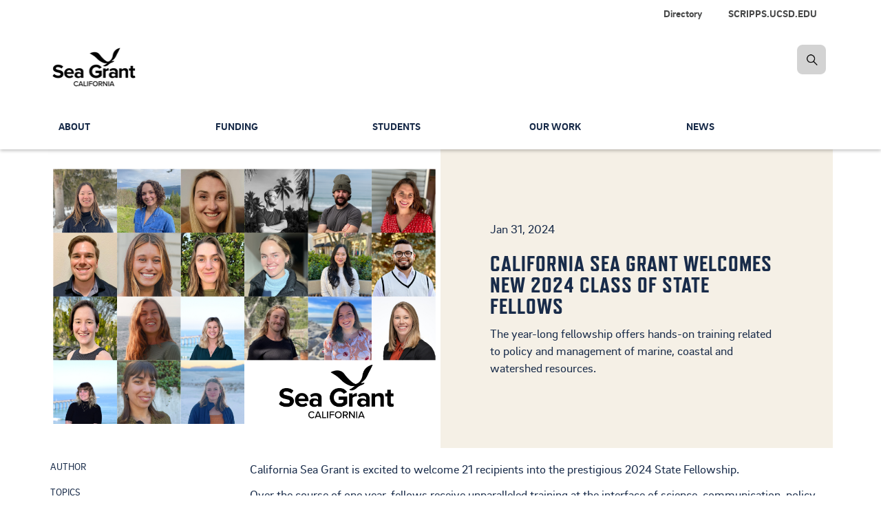

--- FILE ---
content_type: text/html; charset=UTF-8
request_url: https://caseagrant.ucsd.edu/news/california-sea-grant-welcomes-new-2024-class-state-fellows
body_size: 12665
content:


<!DOCTYPE html>
<html  lang="en" dir="ltr" prefix="og: https://ogp.me/ns#">
  <head>

    <!-- Google Tag Manager -->
    <script>(function(w,d,s,l,i){w[l]=w[l]||[];w[l].push({'gtm.start':new Date().getTime(),event:'gtm.js'});var f=d.getElementsByTagName(s)[0],j=d.createElement(s),dl=l!='dataLayer'?'&l='+l:'';j.async=true;j.src='https://www.googletagmanager.com/gtm.js?id='+i+dl;f.parentNode.insertBefore(j,f);})(window,document,'script','dataLayer','GTM-N7P9GSR');</script>
    <!-- End Google Tag Manager -->

        <meta charset="utf-8" />
<meta name="viewport" content="width=device-width, initial-scale=1.0" />
<meta name="description" content="California Sea Grant is excited to welcome 21 recipients into the prestigious 2024 State Fellowship.Over the course of one year, fellows receive unparalleled training at the interface of science, communication, policy and management through a municipal, state or federal agency in California." />
<link rel="canonical" href="https://caseagrant.ucsd.edu/news/california-sea-grant-welcomes-new-2024-class-state-fellows" />
<link rel="image_src" href="https://caseagrant.ucsd.edu/sites/default/files/styles/800px/public/2024-06/2024_state_fellowship_9.png?itok=CjMsSt2r" />
<meta property="og:site_name" content="California Sea Grant" />
<meta property="og:type" content="website" />
<meta property="og:url" content="https://caseagrant.ucsd.edu/news/california-sea-grant-welcomes-new-2024-class-state-fellows" />
<meta property="og:title" content="California Sea Grant welcomes new 2024 class of state fellows" />
<meta property="og:description" content="California Sea Grant is excited to welcome 21 recipients into the prestigious 2024 State Fellowship.Over the course of one year, fellows receive unparalleled training at the interface of science, communication, policy and management through a municipal, state or federal agency in California." />
<meta property="og:image" content="https://caseagrant.ucsd.edu/sites/default/files/styles/800px/public/2024-06/2024_state_fellowship_9.png?itok=CjMsSt2r" />
<meta name="twitter:card" content="summary" />
<meta name="twitter:title" content="California Sea Grant welcomes new 2024 class of state fellows" />
<meta name="twitter:description" content="California Sea Grant is excited to welcome 21 recipients into the prestigious 2024 State Fellowship.Over the course of one year, fellows receive unparalleled training at the interface of science, communication, policy and management through a municipal, state or federal agency in California." />
<meta name="twitter:site" content="@CASeaGrant" />
<meta name="twitter:site:id" content="216094888" />
<meta name="twitter:image" content="https://caseagrant.ucsd.edu/sites/default/files/styles/800px/public/2024-06/2024_state_fellowship_9.png?itok=CjMsSt2r" />
<meta name="Generator" content="Drupal 10 (https://www.drupal.org)" />
<meta name="MobileOptimized" content="width" />
<meta name="HandheldFriendly" content="true" />
<link rel="icon" href="/core/misc/favicon.ico" type="image/vnd.microsoft.icon" />


        <meta content="IE=edge" http-equiv="X-UA-Compatible">
    <meta content="index,follow,noarchive" name="robots">
    <meta content="CA Seagrant" name="California Sea Grant">
    <meta content="telephone=no" name="format-detection">

    <title> California Sea Grant welcomes new 2024 class of state fellows | California Sea Grant</title>

    <!-- favicons -->
    <link rel="apple-touch-icon" sizes="180x180" href="/themes/custom/caseagrant/icons/favicon_prod/apple-touch-icon.png">
    <link rel="icon" type="image/png" sizes="32x32" href="/themes/custom/caseagrant/icons/favicon_prod/favicon-32x32.png">
    <link rel="icon" type="image/png" sizes="16x16" href="/themes/custom/caseagrant/icons/favicon_prod/favicon-16x16.png">
    <link rel="shortcut icon" href="/themes/custom/caseagrant/icons/favicon_prod/favicon.ico">
    <link rel="manifest" href="/themes/custom/caseagrant/icons/favicon_prod/site.webmanifest">
    <meta name="msapplication-TileColor" content="#1796b3">
    <meta name="theme-color" content="#ffffff">

    <link rel="stylesheet" media="all" href="/sites/default/files/css/css_SleuutFHB5jAFi7-xVgY6GL3uDFUOG16DI268d7px5w.css?delta=0&amp;language=en&amp;theme=caseagrant&amp;include=[base64]" />
<link rel="stylesheet" media="all" href="/sites/default/files/css/css_xYmj9C6u0cb4LSbxIpNVsYcd_m2vivIrGQdA_wW6AuU.css?delta=1&amp;language=en&amp;theme=caseagrant&amp;include=[base64]" />
<link rel="stylesheet" media="all" href="/themes/custom/caseagrant/css/custom/glyphicons.css?t8ta5p" />
<link rel="stylesheet" media="all" href="/sites/default/files/css/css_lNaWLOk3ZpL7F--I9RI2r9GrE2SVLe6aopNy3hqHGjw.css?delta=3&amp;language=en&amp;theme=caseagrant&amp;include=[base64]" />

    

    
  </head>

  <body class="anonymous path-node page-node-type-news has-glyphicons animated fadeIn">

    <!-- Google Tag Manager (noscript) -->
    <noscript><iframe src="https://www.googletagmanager.com/ns.html?id=GTM-N7P9GSR" height="0" width="0" style="display:none;visibility:hidden"></iframe></noscript>
    <!-- End Google Tag Manager (noscript) -->

    <a href="#main-content" class="visually-hidden focusable skip-link">
      Skip to main content
    </a>

    
      <div class="dialog-off-canvas-main-canvas" data-off-canvas-main-canvas>
    

  <nav class="navbar navbar-default navbar-fixed-top" data-module="nav">
  

<!-- START logo and search bar -->
<div class="container-fluid header-wrap">
  <div class="top_sec">
    <div class="container">
      <div class="row hidden-xs hidden-sm">
        <div class="col-lg-12">
          <ul class="nav nav-pills top-nav">
            
                        <li>
              <a class="link"
                alt="SCRIPPS.UCSD.EDU"
                title=""
                href="https://scripps.ucsd.edu"
                data-module="nav"
                role="menuitem"
              >SCRIPPS.UCSD.EDU</a>
            </li>
                        <li>
              <a class="link"
                alt="Directory"
                title=""
                href="/directory"
                data-module="nav"
                role="menuitem"
              >Directory</a>
            </li>
                      </ul>
          <div class="navbar-header">
            <a class="navbar-brand" href="/">
              <span><img alt="California Sea Grant" src="https://seagrant.s3.amazonaws.com/media/casg-logo-b-on-t_65.png"></span>
            </a>
          </div>

                    <form id="searchFormDesktop" class="navbar-form navbar-right navbar-search no-gutter" role="search" action="/search">
            <label for="searchCASG" class="radio-inline hidden">
              <input type="radio" name="inlineRadioOptions" id="searchCASG" value="option1" checked><span>Search California Sea Grant</span>
            </label>
            <label for="searchFaculty" class="radio-inline hidden">
              <input type="radio" name="inlineRadioOptions" id="searchFaculty" value="option2"><span>Search Faculty/Staff</span>
            </label>
            <div class="input-group">
              <label class="hidden-xs hidden-sm hidden-md hidden-lg hidden-all" for="inputSearch">Search</label>
              <input type="search" class="form-control hidden" id="inputSearch" name="keys" placeholder="Search CA Sea Grant...">
              <span class="input-group-btn">
                <a href="javascript:void(0)" class="btn btn-primary search-icon search-expand" title="search"><img src="/themes/custom/caseagrant/img/icon_search.png" class="img-responsive" alt="search-icon"></a>
              </span>
            </div>
          </form>
        </div>
      </div>

      <!-- BEGIN navbar header -->
            <div class="navbar-header">
        <a class="navbar-brand visible-xs visible-sm" href="/">
          <img alt="California Sea Grant" src="https://seagrant.s3.amazonaws.com/media/casg-logo-b-on-t_65.png">
        </a>
        <a href="#" data-toggle="dropdown" class="search-icon search-expand-mobile dropdown-toggle visible-xs visible-sm" aria-expanded="true">
          <span class="search-icon">Search Button</span>
        </a>
        <a href="javascript:void(0)" data-toggle="collapse" data-target="#navbar-collapse-grid" class="navbar-toggle collapsed" aria-expanded="false">
            <span class="sr-only">Toggle navigation</span>
            <span class="icon-bar"></span>
            <span class="icon-bar"></span>
            <span class="icon-bar"></span>
        </a>
        <div class="dropdown-menu dropdown-search">
          <form id="searchFormMobile" class="navbar-form navbar-right navbar-search form-inline" role="search" action="/search">
            <div class="input-group nav-search-mobile">
              <label class="hidden-xs hidden-sm hidden-md hidden-lg" for="inputSearchMobile">hidden-xs</label>
              <input type="search" class="form-control" id="inputSearchMobile" name="keys" placeholder="Search CA Sea Grant...">
              <span class="input-group-btn">
                  <a href="#" class="btn btn-primary search-icon search-expand" title="search"><img src="/themes/custom/caseagrant/img/icon_search.png" alt="search-icon" title="search-icon"></a>
              </span>
            </div>
            <label for="searchCASGMobile" class="radio-inline">
            <input type="radio" name="inlineRadioOptions" id="searchCASGMobile" value="option1" checked> <span>Search California Sea Grant</span></label>
            <label for="searchFacultyMobile" class="radio-inline">
            <input type="radio" name="inlineRadioOptions" id="searchFacultyMobile" value="option2"> <span>Search Faculty/Staff</span></label>
          </form>
        </div>
      </div>
      <!-- END navbar-header -->
    </div>
  </div>
</div>
<!-- END logo and search bar -->



  
  
  <!-- START Navbar -->
  <div class="container-fluid nav-wrap">
    <header
            id="navbar"
      role="banner"
    >
            <div class="container">
      
                  
              <div class="region region-navigation">
    
  

<nav
  role="navigation"
  aria-labelledby="block-globalnavigation-menu"
   id="block-globalnavigation"
   id="block-globalnavigation"
>
            <h2 class="sr-only" id="block-globalnavigation-menu">Global Navigation</h2>

      <div id="navbar-collapse-grid" class="global-navigation navbar-collapse collapse">

    
  <!-- BEGIN small nav -->
    <ul class="nav navbar-nav small-nav visible-xs visible-sm">
        <li
            class="dropdown"
                >
                  <div class="btn-group navbar-btn">        <a href="/about" class="" data-module="nav" role="menuitem"
        >About</a>
                  <a href="#" data-toggle="dropdown" class="dropdown-toggle open" data-module="nav" aria-haspopup="true" aria-expanded="false"><img src="/themes/custom/caseagrant/img/icon_arrow.png" alt="arrow"></a>
            
  <!-- BEGIN small nav -->
    <ul class="dropdown-menu" role="menu">
        <li
                  role="presentation"
          >
                          <a href="/directory?role%5B0%5D=67&amp;role%5B1%5D=69&amp;n=" class="" data-module="nav" role="menuitem"
        >Our People</a>
                  </li>
      <li
                  role="presentation"
          >
                          <a href="/about/jobs-opportunities" class="" data-module="nav" role="menuitem"
        >Jobs &amp; Opportunities</a>
                  </li>
      <li
                  role="presentation"
          >
                          <a href="/about/diversity-equity-inclusion-justice-access/services" class="" data-module="nav" role="menuitem"
        >Services</a>
                  </li>
      <li
                  role="presentation"
          >
                          <a href="/events" class="" data-module="nav" role="menuitem"
        >Events</a>
                  </li>
      <li
                  role="presentation"
          >
                          <a href="/about/50th" class="" data-module="nav" role="menuitem"
        >50th Anniversary</a>
                  </li>
      <li
                  role="presentation"
          >
                          <a href="/about/history" class="" data-module="nav" role="menuitem"
        >History</a>
                  </li>
      <li
                  role="presentation"
          >
                          <a href="/about/giving" class="" data-module="nav" role="menuitem"
        >Giving</a>
                  </li>
      <li
                  role="presentation"
          >
                          <a href="/about/contact-us" class="" data-module="nav" role="menuitem"
        >Contact Us</a>
                  </li>
    </ul>
  <!-- END small nav -->

  
              </div>    </li>
      <li
            class="dropdown"
                >
                  <div class="btn-group navbar-btn">        <a href="/funding" class="" data-module="nav" role="menuitem"
        >Funding</a>
                  <a href="#" data-toggle="dropdown" class="dropdown-toggle open" data-module="nav" aria-haspopup="true" aria-expanded="false"><img src="/themes/custom/caseagrant/img/icon_arrow.png" alt="arrow"></a>
            
  <!-- BEGIN small nav -->
    <ul class="dropdown-menu" role="menu">
        <li
                  role="presentation"
          >
                          <a href="/funding/opportunities" class="" data-module="nav" role="menuitem"
        >Funding Opportunities</a>
                  </li>
      <li
                  role="presentation"
          >
                          <a href="/students" class="" data-module="nav" role="menuitem"
        >Student and Early Career Funding</a>
                  </li>
      <li
                  role="presentation"
          >
                          <a href="/funding/managing-your-award" class="" data-module="nav" role="menuitem"
        >Managing Your Award</a>
                  </li>
      <li
                  role="presentation"
          >
                          <a href="/funding/attributions-california-sea-grant" class="" data-module="nav" role="menuitem"
        >Attributions to California Sea Grant</a>
                  </li>
      <li
                  role="presentation"
          >
                          <a href="/funding/crayfish-monitoring-program-educators" class="" data-module="nav" role="menuitem"
        >Program Development Awards</a>
                  </li>
      <li
                  role="presentation"
          >
                          <a href="/funding/proposal-budget-forms" class="" data-module="nav" role="menuitem"
        >Proposal Budget Forms</a>
                  </li>
      <li
                  role="presentation"
          >
                          <a href="/funding/eseagrant-instructions-new/reporting-eseagrant" class="" data-module="nav" role="menuitem"
        >Reporting</a>
                  </li>
    </ul>
  <!-- END small nav -->

  
              </div>    </li>
      <li
            class="dropdown"
                >
                  <div class="btn-group navbar-btn">        <a href="/students" class="" data-module="nav" role="menuitem"
        >Students</a>
                  <a href="#" data-toggle="dropdown" class="dropdown-toggle open" data-module="nav" aria-haspopup="true" aria-expanded="false"><img src="/themes/custom/caseagrant/img/icon_arrow.png" alt="arrow"></a>
            
  <!-- BEGIN small nav -->
    <ul class="dropdown-menu" role="menu">
        <li
                  role="presentation"
          >
                          <a href="/students/managing-your-fellowship-award" class="" data-module="nav" role="menuitem"
        >Managing Your Fellowship Award</a>
                  </li>
      <li
                  role="presentation"
          >
                          <a href="/directory/fellows" class="" data-module="nav" role="menuitem"
        >Alumni Directory</a>
                  </li>
    </ul>
  <!-- END small nav -->

  
              </div>    </li>
      <li
            class="dropdown"
                >
                  <div class="btn-group navbar-btn">        <a href="/our-work" class="" data-module="nav" role="menuitem"
        >Our Work</a>
                  <a href="#" data-toggle="dropdown" class="dropdown-toggle open" data-module="nav" aria-haspopup="true" aria-expanded="false"><img src="/themes/custom/caseagrant/img/icon_arrow.png" alt="arrow"></a>
            
  <!-- BEGIN small nav -->
    <ul class="dropdown-menu" role="menu">
        <li
                  role="presentation"
          >
                          <a href="/our-work/research-projects" class="" data-module="nav" role="menuitem"
        >Research Projects</a>
                  </li>
      <li
                  role="presentation"
          >
                          <a href="/seafood-profiles" class="" data-module="nav" role="menuitem"
        >California Seafood Profiles</a>
                  </li>
      <li
                  role="presentation"
          >
                          <a href="/our-work/resources" class="" data-module="nav" role="menuitem"
        >Resources</a>
                  </li>
      <li
                  role="presentation"
          >
                          <a href="/our-work/sustainable-fisheries-and-aquaculture" class="" data-module="nav" role="menuitem"
        >Sustainable Fisheries and Aquaculture</a>
                  </li>
      <li
                  role="presentation"
          >
                          <a href="/our-work/healthy-coastal-ecosystems" class="" data-module="nav" role="menuitem"
        >Healthy Coastal Ecosystems</a>
                  </li>
      <li
                  role="presentation"
          >
                          <a href="/our-work/resilient-coastal-communities-economies" class="" data-module="nav" role="menuitem"
        >Resilient Coastal Communities &amp; Economies</a>
                  </li>
      <li
                  role="presentation"
          >
                          <a href="/our-work/education-training-public-information" class="" data-module="nav" role="menuitem"
        >Education, Training and Public Information</a>
                  </li>
      <li
                  role="presentation"
          >
                          <a href="/our-work/e-documents" class="" data-module="nav" role="menuitem"
        >E-Documents</a>
                  </li>
    </ul>
  <!-- END small nav -->

  
              </div>    </li>
      <li
            class="dropdown"
                >
                  <div class="btn-group navbar-btn">        <a href="/news" class="" data-module="nav" role="menuitem"
        >News</a>
                  <a href="#" data-toggle="dropdown" class="dropdown-toggle open" data-module="nav" aria-haspopup="true" aria-expanded="false"><img src="/themes/custom/caseagrant/img/icon_arrow.png" alt="arrow"></a>
            
  <!-- BEGIN small nav -->
    <ul class="dropdown-menu" role="menu">
        <li
                  role="presentation"
          >
                          <a href="/news/archives" class="" data-module="nav" role="menuitem"
        >News Archives</a>
                  </li>
      <li
                  role="presentation"
          >
                          <a href="/news/journalists" class="" data-module="nav" role="menuitem"
        >For Journalists</a>
                  </li>
    </ul>
  <!-- END small nav -->

  
              </div>    </li>
    </ul>
  <!-- END small nav -->

  

  
  <ul class="nav secondary-nav visible-xs visible-sm">
      <li>
      <a href="/directory" data-module="nav" role="menuitem">Directory</a>
    </li>
      <li>
      <a href="https://scripps.ucsd.edu" data-module="nav" role="menuitem">SCRIPPS.UCSD.EDU</a>
    </li>
    </ul>

  <div class="main-nav">
    
  <!-- BEGIN large nav -->
    <ul class="nav navbar-nav menu large-nav hidden-xs hidden-sm">
        <li class="nav-group">
                  <a href="/about" class="nav-item">About</a>
                
  <!-- BEGIN large nav -->
    <ul class="list-unstyled">
        <li>
                  <a href="/directory?role%5B0%5D=67&amp;role%5B1%5D=69&amp;n=" title="Our People" class="nav-item" data-drupal-link-query="{&quot;n&quot;:&quot;&quot;,&quot;role&quot;:[&quot;67&quot;,&quot;69&quot;]}" data-drupal-link-system-path="directory">Our People</a>
          </li>
      <li>
                  <a href="/about/jobs-opportunities" title="Jobs &amp; Opportunities" class="nav-item" data-drupal-link-system-path="node/2054">Jobs &amp; Opportunities</a>
          </li>
      <li>
                  <a href="/about/diversity-equity-inclusion-justice-access/services" title="Services" class="nav-item" data-drupal-link-system-path="node/4034">Services</a>
          </li>
      <li>
                  <a href="/events" title="Events" class="nav-item" data-drupal-link-system-path="events">Events</a>
          </li>
      <li>
                  <a href="/about/50th" title="Celebrating California Sea Grant&#039;s 50th Anniversary" class="nav-item" data-drupal-link-system-path="node/6074">50th Anniversary</a>
          </li>
      <li>
                  <a href="/about/history" title="history" class="nav-item" data-drupal-link-system-path="node/2052">History</a>
          </li>
      <li>
                  <a href="/about/giving" title="Giving" class="nav-item" data-drupal-link-system-path="node/4567">Giving</a>
          </li>
      <li>
                  <a href="/about/contact-us" title="Contact Us" class="nav-item" data-drupal-link-system-path="node/1833">Contact Us</a>
          </li>
    </ul>
  <!-- END large nav -->

  
          </li>
      <li class="nav-group">
                  <a href="/funding" title="Funding" class="nav-item">Funding</a>
                
  <!-- BEGIN large nav -->
    <ul class="list-unstyled">
        <li>
                  <a href="/funding/opportunities" title="Funding Opportunities" class="nav-item" data-drupal-link-system-path="funding/opportunities">Funding Opportunities</a>
          </li>
      <li>
                  <a href="/students" title="Student and Early Career Funding" class="nav-item" data-drupal-link-system-path="node/1671">Student and Early Career Funding</a>
          </li>
      <li>
                  <a href="/funding/managing-your-award" title="Managing Your Award" class="nav-item" data-drupal-link-system-path="node/3795">Managing Your Award</a>
          </li>
      <li>
                  <a href="/funding/attributions-california-sea-grant" title="Attributions to California Sea Grant" class="nav-item" data-drupal-link-system-path="node/4571">Attributions to California Sea Grant</a>
          </li>
      <li>
                  <a href="/funding/crayfish-monitoring-program-educators" title="Program Development Awards" class="nav-item" data-drupal-link-system-path="node/239">Program Development Awards</a>
          </li>
      <li>
                  <a href="/funding/proposal-budget-forms" title="Proposal Budget Forms" class="nav-item" data-drupal-link-system-path="node/3797">Proposal Budget Forms</a>
          </li>
      <li>
                  <a href="/funding/eseagrant-instructions-new/reporting-eseagrant" title="Reporting" class="nav-item" data-drupal-link-system-path="node/201">Reporting</a>
          </li>
    </ul>
  <!-- END large nav -->

  
          </li>
      <li class="nav-group">
                  <a href="/students" title="Students" class="nav-item" data-drupal-link-system-path="node/1671">Students</a>
                
  <!-- BEGIN large nav -->
    <ul class="list-unstyled">
        <li>
                  <a href="/students/managing-your-fellowship-award" title="Managing your fellowship award" class="nav-item" data-drupal-link-system-path="node/250">Managing Your Fellowship Award</a>
          </li>
      <li>
                  <a href="/directory/fellows" title="Alumni Directory" class="nav-item" data-drupal-link-system-path="directory/fellows">Alumni Directory</a>
          </li>
    </ul>
  <!-- END large nav -->

  
          </li>
      <li class="nav-group">
                  <a href="/our-work" title="Our Work" class="nav-item" data-drupal-link-system-path="node/1672">Our Work</a>
                
  <!-- BEGIN large nav -->
    <ul class="list-unstyled">
        <li>
                  <a href="/our-work/research-projects" title="Research Projects" class="nav-item" data-drupal-link-system-path="our-work/research-projects">Research Projects</a>
          </li>
      <li>
                  <a href="/seafood-profiles" title="California Seafood Profiles" class="nav-item" data-drupal-link-system-path="seafood-profiles">California Seafood Profiles</a>
          </li>
      <li>
                  <a href="/our-work/resources" title="Resources" class="nav-item">Resources</a>
          </li>
      <li>
                  <a href="/our-work/sustainable-fisheries-and-aquaculture" title="Sustainable Fisheries and Aquaculture" class="nav-item" data-drupal-link-system-path="node/4968">Sustainable Fisheries and Aquaculture</a>
          </li>
      <li>
                  <a href="/our-work/healthy-coastal-ecosystems" title="Healthy Coastal Ecosystems" class="nav-item" data-drupal-link-system-path="node/4024">Healthy Coastal Ecosystems</a>
          </li>
      <li>
                  <a href="/our-work/resilient-coastal-communities-economies" title="Resilient Coastal Communities &amp; Economies" class="nav-item" data-drupal-link-system-path="node/4969">Resilient Coastal Communities &amp; Economies</a>
          </li>
      <li>
                  <a href="/our-work/education-training-public-information" title="Education, Training and Public Information" class="nav-item" data-drupal-link-system-path="node/4970">Education, Training and Public Information</a>
          </li>
      <li>
                  <a href="/our-work/e-documents" title="E-Documents" class="nav-item" data-drupal-link-system-path="our-work/e-documents">E-Documents</a>
          </li>
    </ul>
  <!-- END large nav -->

  
          </li>
      <li class="nav-group">
                  <a href="/news" title="News" class="nav-item" data-drupal-link-system-path="node/1674">News</a>
                
  <!-- BEGIN large nav -->
    <ul class="list-unstyled">
        <li>
                  <a href="/news/archives" title="News Archives" class="nav-item" data-drupal-link-system-path="news/archives">News Archives</a>
          </li>
      <li>
                  <a href="/news/journalists" title="For Journalists" class="nav-item" data-drupal-link-system-path="node/4576">For Journalists</a>
          </li>
    </ul>
  <!-- END large nav -->

  
          </li>
    </ul>
  <!-- END large nav -->

  
  </div>

</div>



  </nav>

  </div>


            </div>
          </header>
  </div>
  <!-- Navbar END -->

    </nav>


    <div
    aria-label="Main Content"
    class="main-container js-quickedit-main-content"
    role="main"
  >
    <div class="container">
      <div class="row">

        <div class="container local-tasks">
          
        </div>

        
        
                <section class="col-sm-12">

                                    <div class="highlighted">  <div class="region region-highlighted">
    <div data-drupal-messages-fallback class="hidden"></div>

  </div>
</div>
                      
                                    
                      
          
                          
                                        
            <a id="main-content"></a>
            
  <div class="region region-content">
      











<article data-history-node-id="6513" class="news is-promoted full clearfix">

  
    

    <section class="jumbotron jumbotron-full-height jumbotron-gray side-image text-dark">
    <div class="image-container col-sm-4 col-md-6 pull-left hidden-xs">
      <div
        class="background-image-holder"
                style="background-image: url(/sites/default/files/2024-06/2024_state_fellowship_9.png)"
              ></div>
    </div>
    <div class="image-container-mobile visible-xs">
      <div
        class="background-image-holder"
                style="background-image: url(/sites/default/files/2024-06/2024_state_fellowship_9.png)"
              ></div>
    </div>

    
    <div class="container">
      <div class="row">
        <div class="col-sm-8 col-sm-offset-4 col-md-6 col-md-offset-6 jumbotron-news-article-content clearfix">
          <div>
            <p class="jumbotron-news-article-date"><time datetime="2024-01-31T16:00:30Z">Jan 31, 2024</time>
</p>
            <h1>
<span>California Sea Grant welcomes new 2024 class of state fellows</span>
</h1>
            
            <div class="field field--name-field-sub-headline field--type-string field--label-hidden field--item">The year-long fellowship offers hands-on training related to policy and management of marine, coastal and watershed resources.</div>
      
          </div>
        </div>
      </div>
    </div>
  </section>

  
    <div class="content">

    <div class="row">

            <div class="col-md-3 news-meta">

                <div class="news-meta-header">Author</div>
        <div class="author">
                    
                  </div>

                <div class="news-meta-header">Topics</div>
        <div class="topics">
                      <ul class="list-unstyled">
                                                              <li><a href="/news/archives?field_topics_target_id%5B%5D=347&amp;combine=&amp;year=all">Policy/Management</a></li>
                          </ul>
                  </div>

                <div class="news-meta-header">Share</div>
        <ul class="social social-news-meta">
          <li class="social-item facebook">
            <a href="https://www.facebook.com/sharer/sharer.php?u=https://caseagrant.ucsd.edu/news/california-sea-grant-welcomes-new-2024-class-state-fellows" data-module="article-with-social-shares-and-image"><i class="fa-brands fa-facebook"></i></a>
          </li>
          <li class="social-item twitter">
            <a href="https://twitter.com/share?url=https://caseagrant.ucsd.edu/news/california-sea-grant-welcomes-new-2024-class-state-fellows" data-module="article-with-social-shares-and-image"><i class="fa-brands fa-x-twitter"></i></a>
          </li>
          <li class="social-item linkedin">
            <a href="https://www.linkedin.com/shareArticle?mini=true&amp;url=https://caseagrant.ucsd.edu/news/california-sea-grant-welcomes-new-2024-class-state-fellows" data-module="article-with-social-shares-and-image"><i class="fa-brands fa-linkedin"></i></a>
          </li>
          <li class="social-item envelope">
            <a href="mailto:?Subject=California Sea Grant welcomes new 2024 class of state fellows from CA Sea Grant&amp;Body=See this story from CA Sea Grant: https://caseagrant.ucsd.edu/news/california-sea-grant-welcomes-new-2024-class-state-fellows" data-module="article-with-social-shares-and-image"><i class="fa-solid fa-envelope"></i></a>
          </li>
          <li class="social-item directlink">
            <button id="btn-clipboard-link"
              class="clipboardjs-button"
              data-module="article-with-social-shares-and-image"
              data-clipboard-action="copy"
              data-clipboard-alert="tooltip"
              data-clipboard-alert-text="Link copied!"
              data-clipboard-target="#btn-clipboard-link"
              data-clipboard-text="https://caseagrant.ucsd.edu/news/california-sea-grant-welcomes-new-2024-class-state-fellows"
              data-placement="right"
            >
              <i class="fa-solid fa-link"></i>
            </button>
          </li>
        </ul>
      </div>

            <div class="col-md-9 col-sm-12">
                
            <div class="field field--name-body field--type-text-with-summary field--label-hidden field--item"><p>California Sea Grant is excited to welcome 21 recipients into the prestigious 2024 State Fellowship.</p><p>Over the course of one year, fellows receive unparalleled training at the interface of science, communication, policy and management through a municipal, state or federal agency in California.</p><p>The California Sea Grant State Fellowship is a 12-month paid educational fellowship for graduate students who are interested in marine, coastal and watershed resources and the decisions affecting those resources in California. Modeled after the highly successful Knauss Marine Policy Fellowship Program, the State Fellows Program offers participants experience planning, implementing and managing relevant policies and programs in the state of California.</p><p>The 2024 State Fellows, hosted by 12 agencies and organizations throughout California, represent a diverse swath of natural resource management entities driven to steward California’s rich delta, bay, coastal and marine landscape.</p><p>Learn more about the fellows, their projects and partners below:</p><ul><li><a href="https://caseagrant.ucsd.edu/profiles/alexandra-stella" target="_blank">Alexandra Stella</a>,&nbsp;Delta Stewardship Council (DSC), Delta Science Program (DSP),&nbsp;Collaborative Science and Peer Review Unit (CSPRU)</li><li><a href="https://caseagrant.ucsd.edu/profiles/beverly-scharnhorst" target="_blank">Beverly Scharnhorst</a>,&nbsp;State Water Resources Control Board (SWRCB),&nbsp;Division of Water Quality- Ocean Standards Unit (OSU)</li><li><a href="https://caseagrant.ucsd.edu/profiles/brandon-quintana-0" target="_blank">Brandon Quintana</a>, California Coastal Commission (CCC)</li><li><a href="https://caseagrant.ucsd.edu/profiles/chelsea-bowers-doerning" target="_blank">Chelsea Bowers-Doerning</a>,&nbsp;Port of San Diego (POSD),&nbsp;Environmental Conservation Department (ECD)</li><li><a href="https://caseagrant.ucsd.edu/profiles/conner-smith" target="_blank">Conner Smith</a>,&nbsp;Ocean Protection Council (OPC), Marine Biodiversity</li><li><a href="https://caseagrant.ucsd.edu/profiles/dane-whicker" target="_blank">Dane Whicker</a>,&nbsp;Delta Stewardship Council (DSC),&nbsp;Planning and Performance Division (PPD)</li><li><a href="https://caseagrant.ucsd.edu/profiles/devon-rossi" target="_blank">Devon Rossi</a>,&nbsp;California Fish and Game Commission (FGC)</li><li><a href="https://caseagrant.ucsd.edu/profiles/eleanor-bent" target="_blank">Eleanor Bent</a>, California State Coastal Conservancy (SCC)</li><li><a href="https://caseagrant.ucsd.edu/profiles/elena-suglia" target="_blank">Elena Suglia</a>,&nbsp;State Water Resources Control Board (SWRCB),&nbsp;Office of Information Management and Analysis (OIMA)</li><li><a href="https://caseagrant.ucsd.edu/profiles/hannah-kempf-0" target="_blank">Hannah Kempf</a>,&nbsp;San Francisco Estuary Partnership (SFEP),&nbsp;Wetlands Regional Monitoring Program (WRMP)</li><li><a href="https://caseagrant.ucsd.edu/profiles/jason-gonsalves" target="_blank">Jason Gonsalves</a>,&nbsp;Port of San Diego (POSD),&nbsp;Environmental Conservation Department (ECD)</li><li><a href="https://caseagrant.ucsd.edu/profiles/jessica-weidenfeld" target="_blank">Jessica Weidenfeld</a>,&nbsp;Delta Stewardship Council (DSC)-Delta Science Program (DSP),&nbsp;Communication and Synthesis Unit (CSU)</li><li><a href="https://caseagrant.ucsd.edu/profiles/libby-mohn" target="_blank">Libby Mohn</a>,&nbsp;Monterey Bay National Marine Sanctuary (MBNMS)</li><li><a href="https://caseagrant.ucsd.edu/profiles/lilamarie-bowen" target="_blank">Lilamarie Bowen</a>,&nbsp;San Francisco Estuary Partnership (SFEP),&nbsp;The Priority Conservation Area (PCA)</li><li><a href="https://caseagrant.ucsd.edu/profiles/lilianna-watson" target="_blank">Lilianna Watson</a>,&nbsp;Monterey Bay Aquarium (MBA), Education&nbsp;</li><li><a href="https://caseagrant.ucsd.edu/profiles/margot-mattson" target="_blank">Margot Mattson</a>,&nbsp;Delta Stewardship Council (DSC)-Delta Science Program (DSP),&nbsp;Adaptive Management Unit and Independent Science Board Support (AMUISBS)</li><li><a href="https://caseagrant.ucsd.edu/profiles/megan-nguyen" target="_blank">Megan Nguyen</a>,&nbsp;Delta Stewardship Council (DSC)-Delta Science Program (DSP),&nbsp;Research Funding Team (RFT)</li><li><a href="https://caseagrant.ucsd.edu/profiles/nicole-rosenberg" target="_blank">Nicole Rosenberg</a>,&nbsp;Monterey Bay Aquarium (MBA), Community Engagement</li><li><a href="https://caseagrant.ucsd.edu/profiles/robert-hyla-jr" target="_blank">Robert Hyla Jr.</a>,&nbsp;State Water Resources Control Board (SWRCB),&nbsp;Division of Water Quality- Seawater Desalination Unit (SDU)</li><li><a href="https://caseagrant.ucsd.edu/profiles/rose" target="_blank">Rose An</a>,&nbsp;San Francisco Bay Conservation and Development Commission (BCDC),&nbsp;Sediment Management (SM)</li><li><a href="https://caseagrant.ucsd.edu/profiles/sachiko-laman" target="_blank">Sachiko Lamen</a>,&nbsp;Channel Islands National Marine Sanctuary (CINMS)</li></ul></div>
      
        
        
                      </div>

            
                  <div class="col-sm-12">
        
      </div>
      
                  <div class="col-sm-12">
        <div class="boilerplate">

                            
          <p><strong></strong></p>
          <p><em></em></p>
                            
          <p><strong></strong></p>
          <p><em></em></p>
                            
          <p><strong></strong></p>
          <p><em></em></p>
                            
          <p><strong></strong></p>
          <p><em></em></p>
                            
          <p><strong></strong></p>
          <p><em></em></p>
                            
          <p><strong></strong></p>
          <p><em></em></p>
                            
          <p><strong></strong></p>
          <p><em></em></p>
                            
          <p><strong></strong></p>
          <p><em></em></p>
                            
          <p><strong></strong></p>
          <p><em></em></p>
                            
          <p><strong></strong></p>
          <p><em></em></p>
                            
          <p><strong></strong></p>
          <p><em></em></p>
                            
          <p><strong></strong></p>
          <p><em></em></p>
                            
          <p><strong></strong></p>
          <p><em></em></p>
                            
          <p><strong></strong></p>
          <p><em></em></p>
                            
          <p><strong></strong></p>
          <p><em></em></p>
                            
          <p><strong>About California Sea Grant</strong></p>
          <p><em>NOAA’s California Sea Grant College Program funds marine research, education and outreach throughout California. Headquartered at Scripps Institution of Oceanography at the University of California San Diego, California Sea Grant is one of 34 Sea Grant programs in the National Oceanic and Atmospheric Administration (NOAA), U.S. Department of Commerce.
</em></p>
                            
          <p><strong></strong></p>
          <p><em></em></p>
                            
          <p><strong></strong></p>
          <p><em></em></p>
        
        </div>
      </div>
      
    </div>
  </div>

                            <section
     data-history-node-id="6513" class="paragraph paragraph--type--view-reference jumbotron jumbotron-white jumbotron-news related-news"
    data-module="callout-content-three"
  >
    <div class="container">
      <div class="row">
        <div class="col-xs-8">
          <h2>Related News</h2>
        </div>
        <div class="col-xs-4 view-all-link text-right">
          <a href="/news/archives"
            class="text-link hidden-xs"
            data-h2="related news"
            data-module="news-with-image"
          >View All</a>
          <a href="/news/archives"
            class="text-link text-right visible-xs"
            data-h2="related news"
            data-module="news-with-image"
          >View All</a>
        </div>
      </div>
      <div class="row">
        <div class="col-md-12" data-topics="347">
                    
          <div class="views-element-container form-group"><div class="view view-news-displays view-id-news_displays view-display-id-block_cc3_fancy_cards js-view-dom-id-0a9ad567b8bb72aba8de6bae8032feea589efa76e9f14f1f69cd8e142a5488cf">
  
    
      
      <div class="view-content">
          <div class="views-row">




  

<div data-history-node-id="7445" class="col-sm-4 no-gutter cc3-fancy-card">

  <div class="panel panel-default">
    <span class="label label-default news-label">Jan 15, 2026</span>

    <div class="panel-image img-responsive"
      style="background-image: url(/sites/default/files/styles/800px/public/2026-01/patrick_webster_3_copy.jpg?itok=FPVizw4T)"
    ></div>

    <div class="panel-news-content">
      <div class="panel-heading">
        <h4 class="panel-news-title">
          <a href="/news/back-brink-big-river-kelps-dramatic-comeback">
            
<span>Back From the Brink: Big River Kelp’s Dramatic Comeback</span>

          </a>
        </h4>

        <ul class="social list-inline news-teaser-social">
          <li class="facebook">
            <a href="https://www.facebook.com/sharer/sharer.php?u=https://caseagrant.ucsd.edu/news/back-brink-big-river-kelps-dramatic-comeback" data-module="news-with-image" title="Share on Facebook"><i class="fa-brands fa-facebook"></i></a>
          </li>
          <li class="twitter">
            <a href="https://twitter.com/share?url=https://caseagrant.ucsd.edu/news/back-brink-big-river-kelps-dramatic-comeback" data-module="news-with-image" title="Share on X/Twitter"><i class="fa-brands fa-x-twitter"></i></a>
          </li>
          <li class="envelope">
            <a href="mailto:?Subject=Back From the Brink: Big River Kelp’s Dramatic Comeback from California Sea Grant&amp;Body=See this story from California Sea Grant: https://caseagrant.ucsd.edu/news/back-brink-big-river-kelps-dramatic-comeback" data-module="news-with-image" title="Share via email"><i class="fa-solid fa-envelope"></i></a>
          </li>
        </ul>
      </div>
    </div>
  </div><!-- /panel -->
</div><!-- /col -->
</div>
    <div class="views-row">




  

<div data-history-node-id="7385" class="col-sm-4 no-gutter cc3-fancy-card">

  <div class="panel panel-default">
    <span class="label label-default news-label">Oct 21, 2025</span>

    <div class="panel-image img-responsive"
      style="background-image: url(/sites/default/files/styles/800px/public/2025-09/tara_02_2.jpg?itok=8HP8JlDa)"
    ></div>

    <div class="panel-news-content">
      <div class="panel-heading">
        <h4 class="panel-news-title">
          <a href="/news/california-sea-grant-and-delta-stewardship-council-welcome-new-extension-specialist">
            
<span>CALIFORNIA SEA GRANT AND DELTA STEWARDSHIP COUNCIL WELCOME NEW EXTENSION SPECIALIST</span>

          </a>
        </h4>

        <ul class="social list-inline news-teaser-social">
          <li class="facebook">
            <a href="https://www.facebook.com/sharer/sharer.php?u=https://caseagrant.ucsd.edu/news/california-sea-grant-and-delta-stewardship-council-welcome-new-extension-specialist" data-module="news-with-image" title="Share on Facebook"><i class="fa-brands fa-facebook"></i></a>
          </li>
          <li class="twitter">
            <a href="https://twitter.com/share?url=https://caseagrant.ucsd.edu/news/california-sea-grant-and-delta-stewardship-council-welcome-new-extension-specialist" data-module="news-with-image" title="Share on X/Twitter"><i class="fa-brands fa-x-twitter"></i></a>
          </li>
          <li class="envelope">
            <a href="mailto:?Subject=CALIFORNIA SEA GRANT AND DELTA STEWARDSHIP COUNCIL WELCOME NEW EXTENSION SPECIALIST from California Sea Grant&amp;Body=See this story from California Sea Grant: https://caseagrant.ucsd.edu/news/california-sea-grant-and-delta-stewardship-council-welcome-new-extension-specialist" data-module="news-with-image" title="Share via email"><i class="fa-solid fa-envelope"></i></a>
          </li>
        </ul>
      </div>
    </div>
  </div><!-- /panel -->
</div><!-- /col -->
</div>
    <div class="views-row">




  

<div data-history-node-id="7384" class="col-sm-4 no-gutter cc3-fancy-card">

  <div class="panel panel-default">
    <span class="label label-default news-label">Sep 16, 2025</span>

    <div class="panel-image img-responsive"
      style="background-image: url(/sites/default/files/styles/800px/public/2025-09/leopard_shark_copy.jpg?itok=mCDvog1P)"
    ></div>

    <div class="panel-news-content">
      <div class="panel-heading">
        <h4 class="panel-news-title">
          <a href="/news/shark-eyes-tell-tales">
            
<span>Shark eyes tell tales</span>

          </a>
        </h4>

        <ul class="social list-inline news-teaser-social">
          <li class="facebook">
            <a href="https://www.facebook.com/sharer/sharer.php?u=https://caseagrant.ucsd.edu/news/shark-eyes-tell-tales" data-module="news-with-image" title="Share on Facebook"><i class="fa-brands fa-facebook"></i></a>
          </li>
          <li class="twitter">
            <a href="https://twitter.com/share?url=https://caseagrant.ucsd.edu/news/shark-eyes-tell-tales" data-module="news-with-image" title="Share on X/Twitter"><i class="fa-brands fa-x-twitter"></i></a>
          </li>
          <li class="envelope">
            <a href="mailto:?Subject=Shark eyes tell tales from California Sea Grant&amp;Body=See this story from California Sea Grant: https://caseagrant.ucsd.edu/news/shark-eyes-tell-tales" data-module="news-with-image" title="Share via email"><i class="fa-solid fa-envelope"></i></a>
          </li>
        </ul>
      </div>
    </div>
  </div><!-- /panel -->
</div><!-- /col -->
</div>

    </div>
  
          </div>
</div>

        </div>
      </div>
    </div>
  </section>

  
</article>


  </div>


          
        </section>

        
      </div>
    </div>

  </div>



  
    <footer>
      <footer data-module="footer">
        


  <div class="region region-footer global-footer">

    <!-- BEGIN: footer -->
    <footer data-module="footer">
      <!-- BEGIN: Footer (CA Seagrant) -->
      <div class="footer-sio-bar">
        <div class="container">
          <div class="row">
            <div class="col-xs-12 col-sm-12 col-md-4 casg-noaa">
              <a href="https://caseagrant.ucsd.edu">
                <img alt="California Sea Grant Homepage" class="img-responsive footer-logo casg-logo" src="https://seagrant.s3.amazonaws.com/media/casg-logo-w-on-t_65.png"/>
              </a>
              <a href="https://noaa.gov">
                <img alt="NOAA Homepage" class="img-responsive footer-logo noaa-logo" src="https://seagrant.s3.amazonaws.com/media/noaa-logo_88.png"/>
              </a>
            </div>
            <div class="col-xs-12 col-sm-12 col-md-4 ucsd">
              <a href="https://scripps.ucsd.edu">
                <img alt="Scripps Institution of Oceanography Homepage" class="img-responsive footer-logo scripps-logo" src="https://seagrant.s3.amazonaws.com/media/logo-ucsd-scripps-white.png"/>
              </a>
            </div>
            <div class="col-xs-12 col-sm-12 col-md-4 social-icons">
              <div id="fa-icon">
                <ul class="list-inline social">
                  <li class="footer-icon-box facebook fb-white">
                    <a href="https://www.facebook.com/pages/California-Sea-Grant/152434827994" target="_blank">
                      <i class="fa-brands fa-facebook" title="Visit California Sea Grant on Facebook"></i>
                    </a>
                  </li>
                  <li class="footer-icon-box x-twitter">
                    <a href="https://twitter.com/CASeaGrant" target="_blank">
                      <i class="fa-brands fa-x-twitter" title="Visit California Sea Grant on X/Twitter"></i>
                    </a>
                  </li>
                  <li class="footer-icon-box bluesky">
                    <a href="https://bsky.app/profile/caseagrant.bsky.social" target="_blank">
                      <i class="fa-brands fa-bluesky" title="Visit California Sea Grant on Bluesky"></i>
                    </a>
                  </li>
                  <li class="footer-icon-box youtube">
                    <a href="https://youtube.com/user/CASGnews" target="_blank">
                      <i class="fa-brands fa-youtube" title="Visit California Sea Grant on YouTube"></i>
                    </a>
                  </li>
                  <li class="footer-icon-box instagram">
                    <a href="https://www.instagram.com/caseagrant" target="_blank">
                    <i class="fa-brands fa-instagram" title="Visit California Sea Grant on Instagram"></i>
                    </a>
                  </li>
                  <li class="footer-icon-box linkedin">
                    <a href="https://www.linkedin.com/school/caseagrant" target="_blank">
                      <i class="fa-brands fa-linkedin" title="Visit California Sea Grant on LinkedIn"></i>
                    </a>
                  </li>
                </ul>
              </div>
            </div>
          </div>
        </div>
      </div>
      <!-- END: FOOTER (SIO) -->

      <!-- BEGIN: Footer (Drupal Menu Block) -->
      <a name="footer"></a>
      <div class="container">
        <div class="row footer-row">
          
<nav
  role="navigation"
  aria-labelledby="block-caseagrant-footer-menu"
   id="block-caseagrant-footer"
   id="block-caseagrant-footer"
>
            <h2 class="sr-only" id="block-caseagrant-footer-menu">Footer menu</h2>

      
<div class="col-sm-4 footer-col">
  <h5>Sign up for updates</h5>
  <p>Join our mailing list and receive funding and fellowship information, news releases, and job announcements.</p>
  <p>
    <button class="btn btn-default btn-lg" data-toggle="modal" data-target="#subscribeFormModal">
      Sign Up For Updates
    </button>
  </p>
</div>


                  <div class="col-sm-4 footer-col">
      
            
            
              <h5>Explore</h5>
      
                          
            
            
              <p>
          <a href="/directory" title="Staff and faculty contact information" data-drupal-link-system-path="directory">Directory</a>
                  </p>
      
      
                
            
            
              <p>
          <a href="/about/jobs-opportunities" title="Jobs &amp; Opportunities" data-drupal-link-system-path="node/2054"> Jobs &amp; Opportunities</a>
                  </p>
      
      
                
            
            
              <p>
          <a href="/events" data-drupal-link-system-path="events">Events Calendar</a>
                  </p>
      
      
                
            
            
              <p>
          <a href="/funding/opportunities" data-drupal-link-system-path="funding/opportunities">Funding Opportunities</a>
                  </p>
      
      
            
      
            </div>
            



<div class="col-sm-4 footer-col">
  <h5>Contact Us</h5>
  <address class="footer-address">
    California Sea Grant<br />
    Scripps Institution of Oceanography,<br>
    UC San Diego<br />
    9500 Gilman Drive<br>
    La Jolla, CA 92093<br>
    <a class="footer-tel" href="tel:1-858-534-4440" data-module="footer"> (858) 534-4440</a>
  </address>
  <p><a href="/about/contact-us">Maps and Directions</a></p>
  <p><a href="/about/contact-us">Contact Information</a></p>
</div>

  </nav>

        </div>
      </div>
      <!-- END: Footer (Drupal Menu Block) -->

      <!-- BEGIN: Footer (UC San Diego) -->
      <div class="footer-copyright">
        <div class="container">
          <div class="row">
            <div class="col-xs-12">
              <p>
                <span>&copy; 2026 Regents of the University of California. All rights reserved.</span>

                <span class="links">
                  <a href="https://ucsd.edu/about/terms-of-use.html" data-module="footer" data-h2="footer menu" tabindex="-1" class="no-indent">Terms of Use</a> |
                  <a href="https://ucsd.edu/about/website-accessibility.html" data-module="footer" data-h2="footer menu" tabindex="-1">Accessibility</a> |
                  <a href="https://ucsd.edu/about/privacy.html" data-module="footer" data-h2="footer menu" tabindex="-1">Privacy</a> |
                  <a href="mailto:sioweb@ucsd.edu?subject=CASG%20Website%20Support" data-module="footer" data-h2="footer menu" tabindex="-1">CASG Website Support</a>

                                    | <a href="/user/login" data-module="footer">Login</a>
                                  </span>
              </p>
            </div>
          </div>
        </div>
      </div>
      <!-- END: Footer (UC San Diego) -->

    </footer>
  </div>


      </footer>
    </footer>

  


  </div>

    

    <script type="application/json" data-drupal-selector="drupal-settings-json">{"path":{"baseUrl":"\/","pathPrefix":"","currentPath":"node\/6513","currentPathIsAdmin":false,"isFront":false,"currentLanguage":"en","themeUrl":"themes\/custom\/caseagrant"},"pluralDelimiter":"\u0003","suppressDeprecationErrors":true,"ajaxPageState":{"libraries":"[base64]","theme":"caseagrant","theme_token":null},"ajaxTrustedUrl":[],"lazyLoadUrl":"\/term_reference_fancytree\/subTree","ckeditorAccordion":{"accordionStyle":{"collapseAll":1,"keepRowsOpen":1,"animateAccordionOpenAndClose":1,"openTabsWithHash":1,"allowHtmlInTitles":0}},"bootstrap":{"forms_has_error_value_toggle":1,"modal_animation":1,"modal_backdrop":"true","modal_focus_input":1,"modal_keyboard":1,"modal_select_text":1,"modal_show":1,"modal_size":"","popover_enabled":1,"popover_animation":1,"popover_auto_close":1,"popover_container":"body","popover_content":"","popover_delay":"0","popover_html":0,"popover_placement":"right","popover_selector":"","popover_title":"","popover_trigger":"click","tooltip_enabled":1,"tooltip_animation":1,"tooltip_container":"body","tooltip_delay":"0","tooltip_html":0,"tooltip_placement":"auto left","tooltip_selector":"","tooltip_trigger":"hover"},"env":"prod","user":{"uid":0,"permissionsHash":"378f6a6bd459255a13a837aab8c7e74fb691279d8569caacf6561e7f51c25582"}}</script>
<script src="/sites/default/files/js/js_Eia_RD-cPk7lLzuoh-mh-sTBN8gels4PZPsubaXUKA8.js?scope=footer&amp;delta=0&amp;language=en&amp;theme=caseagrant&amp;include=eJxNyEEOwzAIBMAPWeWQB1nYphWp40VA0u_31Ki30TQgI52N2k_VXKouzXIXGQyX-N8kMFOtdA7hl_NK6mckjrpH6W8ZmvDKvcOHYtGtx9OxUtYofao1sI89aPhpPEsoqm2XyifoYF1fBsY_ZA"></script>
<script src="/modules/contrib/ckeditor_accordion/js/accordion.frontend.min.js?t8ta5p"></script>
<script src="/sites/default/files/js/js_04S6ZFSoN5UHA5R0oVW2qbNFcrU-jQcce1RJAXxrLok.js?scope=footer&amp;delta=2&amp;language=en&amp;theme=caseagrant&amp;include=eJxNyEEOwzAIBMAPWeWQB1nYphWp40VA0u_31Ki30TQgI52N2k_VXKouzXIXGQyX-N8kMFOtdA7hl_NK6mckjrpH6W8ZmvDKvcOHYtGtx9OxUtYofao1sI89aPhpPEsoqm2XyifoYF1fBsY_ZA"></script>
<script src="https://cdn.jsdelivr.net/npm/mark.js@8/dist/mark.min.js"></script>
<script src="https://cdn.jsdelivr.net/npm/jquery-match-height@0.7.2/dist/jquery.matchHeight.min.js"></script>
<script src="/sites/default/files/js/js_wejae82V0Ossb22dKBsa-nhtdaJklRLx0lOnR-i5AoM.js?scope=footer&amp;delta=5&amp;language=en&amp;theme=caseagrant&amp;include=eJxNyEEOwzAIBMAPWeWQB1nYphWp40VA0u_31Ki30TQgI52N2k_VXKouzXIXGQyX-N8kMFOtdA7hl_NK6mckjrpH6W8ZmvDKvcOHYtGtx9OxUtYofao1sI89aPhpPEsoqm2XyifoYF1fBsY_ZA"></script>


    <!-- Begin Constant Contact Active Forms -->
    <script> var _ctct_m = "9107d1def75286ff1255a82579879edd"; </script>
    <script id="signupScript" src="//static.ctctcdn.com/js/signup-form-widget/current/signup-form-widget.min.js" async defer></script>
    <!-- End Constant Contact Active Forms -->

    
<div class="modal fade" id="subscribeFormModal" tabindex="-1" role="dialog" aria-labelledby="subscribeFormModalLabel" aria-hidden="true">
  <div class="modal-dialog" role="document">
    <div class="modal-content" style="width: 100%">

      <div class="modal-header">
        <button type="button" class="close" data-dismiss="modal" aria-label="Close">
          <span aria-hidden="true">&times;</span>
        </button>
        <h4 class="modal-title" id="subscribeFormModalLabel">Subscribe to California Sea Grant Emails</h4>
      </div><!-- /.modal-header -->

      <div class="modal-body">
        <!-- Begin Mailchimp Signup Form -->
        <link href="//cdn-images.mailchimp.com/embedcode/classic-10_7.css" rel="stylesheet" type="text/css">
        <style type="text/css">
          #mc_embed_signup{background:#fff; clear:left; font:14px Helvetica,Arial,sans-serif; }
          /* Add your own Mailchimp form style overrides in your site stylesheet or in this style block.
            We recommend moving this block and the preceding CSS link to the HEAD of your HTML file. */
        </style>
        <div id="mc_embed_signup">
          <form action="https://ucsd.us19.list-manage.com/subscribe/post?u=be936fe47bea6f888282849dc&amp;id=7cc28bc86a" method="post" id="mc-embedded-subscribe-form" name="mc-embedded-subscribe-form" class="validate" target="_blank" novalidate>
            <div id="mc_embed_signup_scroll">
              <h5>Subscribe to California Sea Grant emails</h5>

              <div class="indicates-required"><span class="asterisk">*</span> indicates required</div>
              <div class="mc-field-group">
                <label for="mce-EMAIL">Email Address  <span class="asterisk">*</span></label>
                <input type="email" value="" name="EMAIL" class="required email" id="mce-EMAIL">
              </div>
              <div class="mc-field-group">
                <label for="mce-FNAME">First Name </label>
                <input type="text" value="" name="FNAME" class="" id="mce-FNAME">
              </div>
              <div class="mc-field-group">
                <label for="mce-LNAME">Last Name </label>
                <input type="text" value="" name="LNAME" class="" id="mce-LNAME">
              </div>
              <div class="mc-field-group">
                <label for="mce-MMERGE6">Organization </label>
                <input type="text" value="" name="MMERGE6" class="" id="mce-MMERGE6">
              </div>
              <div class="mc-field-group input-group">
                <strong>Interests</strong>
                <ul>
                  <li><input type="checkbox" value="1" name="group[3541][1]" id="mce-group[3541]-3541-0"><label for="mce-group[3541]-3541-0"> Funding, fellowship, and job announcements</label></li>
                  <li><input type="checkbox" value="2" name="group[3541][2]" id="mce-group[3541]-3541-1"><label for="mce-group[3541]-3541-1"> Newsletter</label></li>
                  <li><input type="checkbox" value="4" name="group[3541][4]" id="mce-group[3541]-3541-2"><label for="mce-group[3541]-3541-2"> Events</label></li>
                  <li><input type="checkbox" value="8" name="group[3541][8]" id="mce-group[3541]-3541-3"><label for="mce-group[3541]-3541-3"> Russian River Salmon &amp; Steelhead Program</label></li>
                  <li><input type="checkbox" value="16" name="group[3541][16]" id="mce-group[3541]-3541-4"><label for="mce-group[3541]-3541-4"> Delta Stewardship Council Funding/Fellowships</label></li>
                </ul>
              </div>
              <p><a href="https://us19.campaign-archive.com/home/?u=be936fe47bea6f888282849dc&id=7cc28bc86a" title="View previous campaigns">View previous campaigns.</a></p>
              <div id="mce-responses" class="clear">
                <div class="response" id="mce-error-response" style="display:none"></div>
                <div class="response" id="mce-success-response" style="display:none"></div>
              </div>
              <!-- real people should not fill this in and expect good things - do not remove this or risk form bot signups-->
              <div style="position: absolute; left: -5000px;" aria-hidden="true"><input type="text" name="b_be936fe47bea6f888282849dc_7cc28bc86a" tabindex="-1" value=""></div>
              <div class="clear"><input type="submit" value="Subscribe" name="subscribe" id="mc-embedded-subscribe" class="button"></div>
            </div>
          </form>

          <script type='text/javascript' src='//s3.amazonaws.com/downloads.mailchimp.com/js/mc-validate.js'></script><script type='text/javascript'>(function($) {window.fnames = new Array(); window.ftypes = new Array();fnames[0]='EMAIL';ftypes[0]='email';fnames[1]='FNAME';ftypes[1]='text';fnames[2]='LNAME';ftypes[2]='text';fnames[3]='ADDRESS';ftypes[3]='address';fnames[4]='PHONE';ftypes[4]='phone';fnames[6]='MMERGE6';ftypes[6]='text';}(jQuery));var $mcj = jQuery.noConflict(true);</script>
          <!--End mc_embed_signup-->
        </div>
      </div><!-- /.modal-body -->

      <div class="modal-footer">
        <button type="button" class="btn btn-secondary" data-dismiss="modal">Close</button>
      </div><!-- /.modal-footer -->

    </div><!-- /.modal-content -->
  </div><!-- /.modal-dialog -->
</div><!-- /.modal -->
  </body>
</html>


--- FILE ---
content_type: application/javascript; charset=utf-8
request_url: https://cdn.jsdelivr.net/npm/jquery-match-height@0.7.2/dist/jquery.matchHeight.min.js
body_size: 802
content:
/**
 * Minified by jsDelivr using Terser v5.37.0.
 * Original file: /npm/jquery-match-height@0.7.2/dist/jquery.matchHeight.js
 *
 * Do NOT use SRI with dynamically generated files! More information: https://www.jsdelivr.com/using-sri-with-dynamic-files
 */
!function(t){"use strict";"function"==typeof define&&define.amd?define(["jquery"],t):"undefined"!=typeof module&&module.exports?module.exports=t(require("jquery")):t(jQuery)}((function(t){var e=-1,o=-1,n=function(t){return parseFloat(t)||0},a=function(e){var o=t(e),a=null,i=[];return o.each((function(){var e=t(this),o=e.offset().top-n(e.css("margin-top")),r=i.length>0?i[i.length-1]:null;null===r?i.push(e):Math.floor(Math.abs(a-o))<=1?i[i.length-1]=r.add(e):i.push(e),a=o})),i},i=function(e){var o={byRow:!0,property:"height",target:null,remove:!1};return"object"==typeof e?t.extend(o,e):("boolean"==typeof e?o.byRow=e:"remove"===e&&(o.remove=!0),o)},r=t.fn.matchHeight=function(e){var o=i(e);if(o.remove){var n=this;return this.css(o.property,""),t.each(r._groups,(function(t,e){e.elements=e.elements.not(n)})),this}return this.length<=1&&!o.target||(r._groups.push({elements:this,options:o}),r._apply(this,o)),this};r.version="0.7.2",r._groups=[],r._throttle=80,r._maintainScroll=!1,r._beforeUpdate=null,r._afterUpdate=null,r._rows=a,r._parse=n,r._parseOptions=i,r._apply=function(e,o){var s=i(o),l=t(e),h=[l],c=t(window).scrollTop(),p=t("html").outerHeight(!0),u=l.parents().filter(":hidden");return u.each((function(){var e=t(this);e.data("style-cache",e.attr("style"))})),u.css("display","block"),s.byRow&&!s.target&&(l.each((function(){var e=t(this),o=e.css("display");"inline-block"!==o&&"flex"!==o&&"inline-flex"!==o&&(o="block"),e.data("style-cache",e.attr("style")),e.css({display:o,"padding-top":"0","padding-bottom":"0","margin-top":"0","margin-bottom":"0","border-top-width":"0","border-bottom-width":"0",height:"100px",overflow:"hidden"})})),h=a(l),l.each((function(){var e=t(this);e.attr("style",e.data("style-cache")||"")}))),t.each(h,(function(e,o){var a=t(o),i=0;if(s.target)i=s.target.outerHeight(!1);else{if(s.byRow&&a.length<=1)return void a.css(s.property,"");a.each((function(){var e=t(this),o=e.attr("style"),n=e.css("display");"inline-block"!==n&&"flex"!==n&&"inline-flex"!==n&&(n="block");var a={display:n};a[s.property]="",e.css(a),e.outerHeight(!1)>i&&(i=e.outerHeight(!1)),o?e.attr("style",o):e.css("display","")}))}a.each((function(){var e=t(this),o=0;s.target&&e.is(s.target)||("border-box"!==e.css("box-sizing")&&(o+=n(e.css("border-top-width"))+n(e.css("border-bottom-width")),o+=n(e.css("padding-top"))+n(e.css("padding-bottom"))),e.css(s.property,i-o+"px"))}))})),u.each((function(){var e=t(this);e.attr("style",e.data("style-cache")||null)})),r._maintainScroll&&t(window).scrollTop(c/p*t("html").outerHeight(!0)),this},r._applyDataApi=function(){var e={};t("[data-match-height], [data-mh]").each((function(){var o=t(this),n=o.attr("data-mh")||o.attr("data-match-height");e[n]=n in e?e[n].add(o):o})),t.each(e,(function(){this.matchHeight(!0)}))};var s=function(e){r._beforeUpdate&&r._beforeUpdate(e,r._groups),t.each(r._groups,(function(){r._apply(this.elements,this.options)})),r._afterUpdate&&r._afterUpdate(e,r._groups)};r._update=function(n,a){if(a&&"resize"===a.type){var i=t(window).width();if(i===e)return;e=i}n?-1===o&&(o=setTimeout((function(){s(a),o=-1}),r._throttle)):s(a)},t(r._applyDataApi);var l=t.fn.on?"on":"bind";t(window)[l]("load",(function(t){r._update(!1,t)})),t(window)[l]("resize orientationchange",(function(t){r._update(!0,t)}))}));
//# sourceMappingURL=/sm/82788c6864a5bd1e1509ad4901a09b78324cbcc08402f619ff37568b89bbddb5.map